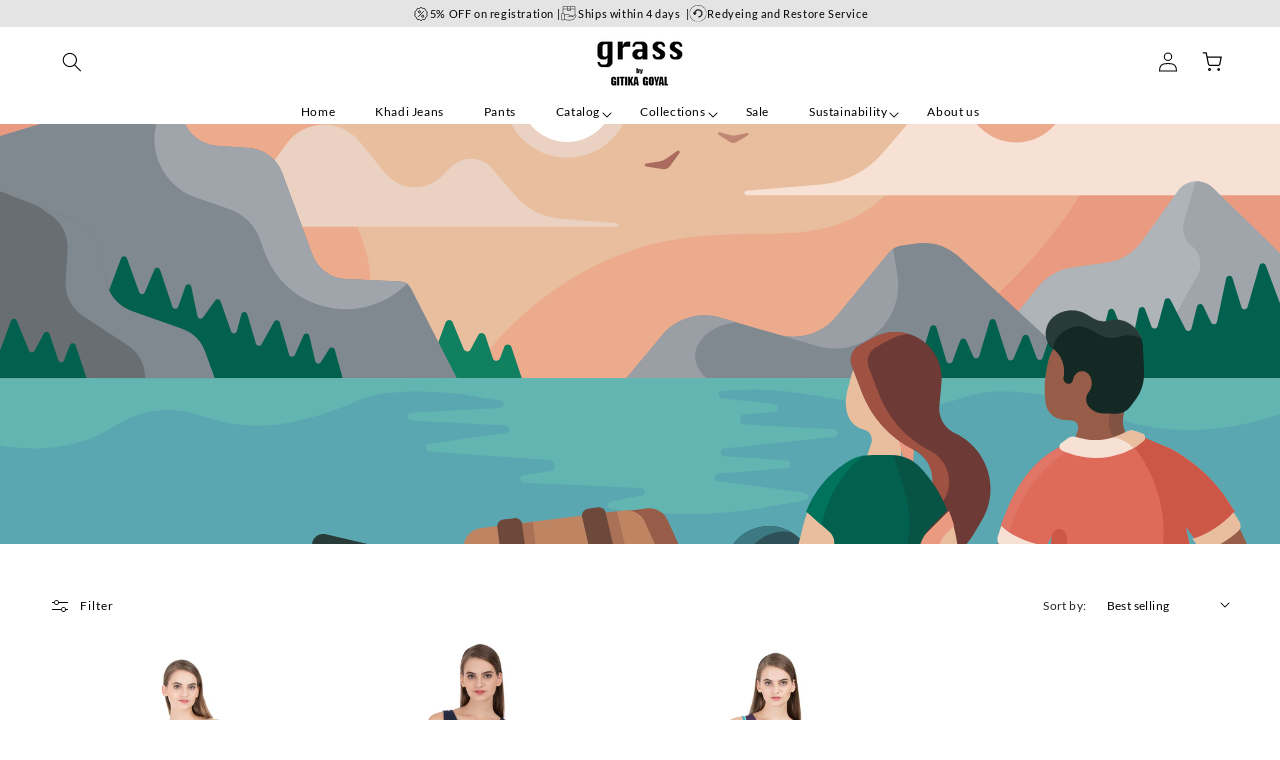

--- FILE ---
content_type: image/svg+xml
request_url: https://cdn.shopify.com/s/files/1/1495/3056/files/Frame_2.svg?v=1713594363
body_size: -21
content:
<svg xmlns="http://www.w3.org/2000/svg" fill="none" viewBox="0 0 22 21" height="21" width="22">
<g clip-path="url(#clip0_644_213)">
<path fill="#231F20" d="M11 0.492188C13.3088 0.493585 15.5462 1.29302 17.3332 2.75508C19.1201 4.21714 20.3467 6.25194 20.8052 8.51479C21.2638 10.7776 20.926 13.1294 19.8492 15.1718C18.7723 17.2141 17.0227 18.8215 14.8965 19.7215C12.4508 20.755 9.69472 20.7745 7.23461 19.7758C4.77451 18.7772 2.81187 16.8422 1.77846 14.3965C0.745045 11.9508 0.725512 9.19472 1.72415 6.73461C2.7228 4.27451 4.65781 2.31187 7.10352 1.27846C8.33618 0.756769 9.66149 0.489336 11 0.492188ZM11 0C5.20121 0 0.5 4.70121 0.5 10.5C0.5 16.2988 5.20121 21 11 21C16.7988 21 21.5 16.2988 21.5 10.5C21.5 4.70121 16.7988 0 11 0Z"></path>
<path fill="#231F20" d="M11.4442 5.25019C10.2409 5.23088 9.06734 5.62481 8.11937 6.36623C7.17141 7.10766 6.50637 8.15174 6.23522 9.32427H5.44649C5.32761 9.3245 5.21115 9.3579 5.11022 9.42072C5.0093 9.48354 4.92791 9.57329 4.87523 9.67985C4.82254 9.78642 4.80064 9.90558 4.81201 10.0239C4.82337 10.1423 4.86753 10.2551 4.93953 10.3497L6.50879 12.398C6.56846 12.4757 6.64522 12.5387 6.73312 12.5821C6.82103 12.6254 6.91773 12.648 7.01574 12.648C7.11376 12.648 7.21046 12.6254 7.29836 12.5821C7.38627 12.5387 7.46303 12.4757 7.5227 12.398L9.09195 10.3497C9.16395 10.2551 9.20812 10.1423 9.21948 10.0239C9.23084 9.90558 9.20895 9.78642 9.15626 9.67985C9.10358 9.57329 9.02219 9.48354 8.92126 9.42072C8.82034 9.3579 8.70388 9.3245 8.585 9.32427H7.92383C8.16989 8.61097 8.63184 7.99193 9.2456 7.55302C9.85936 7.1141 10.5945 6.87708 11.349 6.87482C13.3301 6.86908 14.965 8.47443 14.9925 10.4559C15.0054 11.3698 14.6734 12.255 14.0626 12.935C13.4519 13.615 12.6073 14.0398 11.6973 14.1247C11.6052 14.1325 11.5194 14.1746 11.4569 14.2425C11.3943 14.3105 11.3595 14.3995 11.3593 14.4918V15.381C11.3592 15.4318 11.3695 15.4821 11.3897 15.5286C11.4099 15.5752 11.4394 15.6172 11.4765 15.6518C11.5136 15.6865 11.5575 15.7131 11.6054 15.73C11.6532 15.7469 11.7041 15.7538 11.7547 15.7502C13.0839 15.6503 14.3255 15.0494 15.2285 14.069C16.1316 13.0886 16.6286 11.8019 16.6191 10.469C16.599 7.62417 14.289 5.29367 11.4442 5.25019Z"></path>
</g>
<defs>
<clipPath id="clip0_644_213">
<rect transform="translate(0.5)" fill="white" height="21" width="21"></rect>
</clipPath>
</defs>
</svg>
